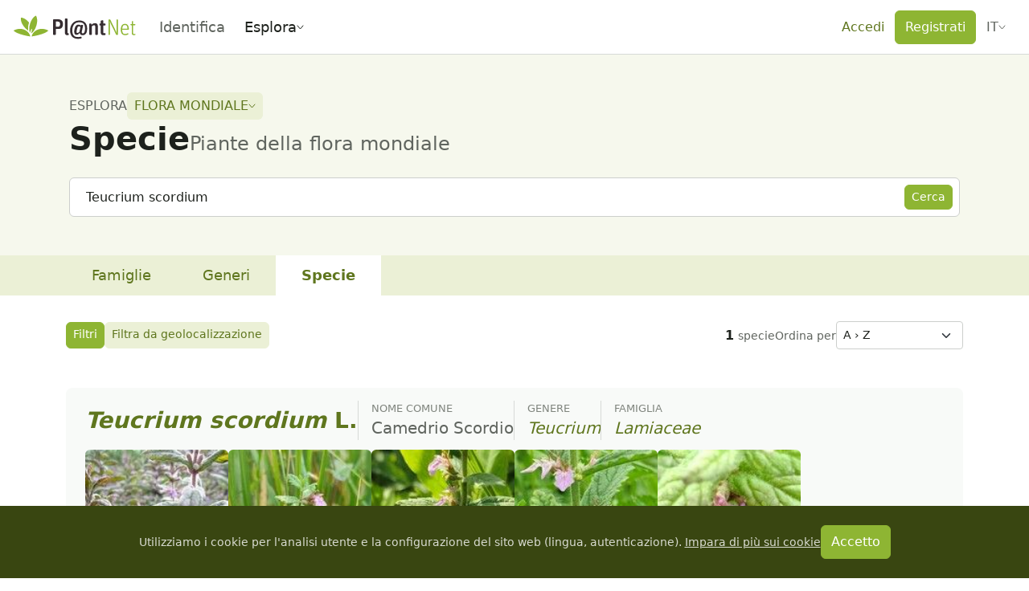

--- FILE ---
content_type: text/javascript; charset=utf-8
request_url: https://identify.plantnet.org/_nuxt/CXE6fExJ.js
body_size: 403
content:
import{i as a,d as r,o as u,q as l,s as i,e as c}from"./XcKVyxwn.js";const m=["data-auto-layout"],y={__name:"Grid",props:{space:{type:String,default:"var(--s1, 1rem)"},min:{type:[Number,String],default:250},autoLayout:{type:String,default:"fill"}},setup(e){const t=e,o=a(()=>typeof t.min=="number"?`${t.min}px`:t.min),s=a(()=>({"--space":t.space,"--grid-min":o.value}));return(n,p)=>(u(),r("div",{class:"layout-grid",style:i(c(s)),"data-auto-layout":e.autoLayout},[l(n.$slots,"default")],12,m))}};export{y as _};
